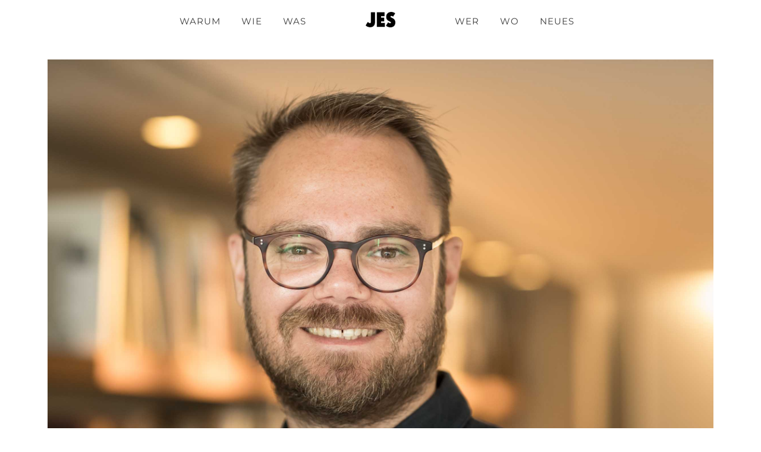

--- FILE ---
content_type: text/html; charset=UTF-8
request_url: https://jes.place/philipp-schuermann
body_size: 19078
content:
<!DOCTYPE html>
<html lang="de" data-semplice="5.3.5">
	<head>
		<meta charset="UTF-8" />
		<meta name="viewport" content="width=device-width, initial-scale=1.0, maximum-scale=1.0" />
		<meta name='robots' content='index, follow, max-image-preview:large, max-snippet:-1, max-video-preview:-1' />
	<style>img:is([sizes="auto" i], [sizes^="auto," i]) { contain-intrinsic-size: 3000px 1500px }</style>
	
	<!-- This site is optimized with the Yoast SEO plugin v24.6 - https://yoast.com/wordpress/plugins/seo/ -->
	<title>Philipp Schuermann - JES Socialtecture</title>
	<link rel="canonical" href="https://jes.place/philipp-schuermann" />
	<meta property="og:locale" content="de_DE" />
	<meta property="og:type" content="article" />
	<meta property="og:title" content="Philipp Schuermann - JES Socialtecture" />
	<meta property="og:url" content="https://jes.place/philipp-schuermann" />
	<meta property="og:site_name" content="JES Socialtecture" />
	<meta property="article:modified_time" content="2020-06-30T15:02:35+00:00" />
	<meta name="twitter:card" content="summary_large_image" />
	<script type="application/ld+json" class="yoast-schema-graph">{"@context":"https://schema.org","@graph":[{"@type":"WebPage","@id":"https://jes.place/philipp-schuermann","url":"https://jes.place/philipp-schuermann","name":"Philipp Schuermann - JES Socialtecture","isPartOf":{"@id":"https://jes.place/#website"},"datePublished":"2020-06-30T15:01:24+00:00","dateModified":"2020-06-30T15:02:35+00:00","breadcrumb":{"@id":"https://jes.place/philipp-schuermann#breadcrumb"},"inLanguage":"de","potentialAction":[{"@type":"ReadAction","target":["https://jes.place/philipp-schuermann"]}]},{"@type":"BreadcrumbList","@id":"https://jes.place/philipp-schuermann#breadcrumb","itemListElement":[{"@type":"ListItem","position":1,"name":"Startseite","item":"https://jes.place/"},{"@type":"ListItem","position":2,"name":"Philipp Schuermann"}]},{"@type":"WebSite","@id":"https://jes.place/#website","url":"https://jes.place/","name":"JES Socialtecture","description":"Socialtecture für gutes Stadtleben ","publisher":{"@id":"https://jes.place/#organization"},"potentialAction":[{"@type":"SearchAction","target":{"@type":"EntryPoint","urlTemplate":"https://jes.place/?s={search_term_string}"},"query-input":{"@type":"PropertyValueSpecification","valueRequired":true,"valueName":"search_term_string"}}],"inLanguage":"de"},{"@type":"Organization","@id":"https://jes.place/#organization","name":"JES Socialtecture","url":"https://jes.place/","logo":{"@type":"ImageObject","inLanguage":"de","@id":"https://jes.place/#/schema/logo/image/","url":"https://jes.place/wp-content/uploads/2021/02/JES_Network_20210131_klein.jpg","contentUrl":"https://jes.place/wp-content/uploads/2021/02/JES_Network_20210131_klein.jpg","width":1500,"height":1194,"caption":"JES Socialtecture"},"image":{"@id":"https://jes.place/#/schema/logo/image/"},"sameAs":["https://www.instagram.com/jes_socialtecture/"]}]}</script>
	<!-- / Yoast SEO plugin. -->


<script type="text/javascript">
/* <![CDATA[ */
window._wpemojiSettings = {"baseUrl":"https:\/\/s.w.org\/images\/core\/emoji\/15.0.3\/72x72\/","ext":".png","svgUrl":"https:\/\/s.w.org\/images\/core\/emoji\/15.0.3\/svg\/","svgExt":".svg","source":{"concatemoji":"https:\/\/jes.place\/wp-includes\/js\/wp-emoji-release.min.js?ver=6.7.4"}};
/*! This file is auto-generated */
!function(i,n){var o,s,e;function c(e){try{var t={supportTests:e,timestamp:(new Date).valueOf()};sessionStorage.setItem(o,JSON.stringify(t))}catch(e){}}function p(e,t,n){e.clearRect(0,0,e.canvas.width,e.canvas.height),e.fillText(t,0,0);var t=new Uint32Array(e.getImageData(0,0,e.canvas.width,e.canvas.height).data),r=(e.clearRect(0,0,e.canvas.width,e.canvas.height),e.fillText(n,0,0),new Uint32Array(e.getImageData(0,0,e.canvas.width,e.canvas.height).data));return t.every(function(e,t){return e===r[t]})}function u(e,t,n){switch(t){case"flag":return n(e,"\ud83c\udff3\ufe0f\u200d\u26a7\ufe0f","\ud83c\udff3\ufe0f\u200b\u26a7\ufe0f")?!1:!n(e,"\ud83c\uddfa\ud83c\uddf3","\ud83c\uddfa\u200b\ud83c\uddf3")&&!n(e,"\ud83c\udff4\udb40\udc67\udb40\udc62\udb40\udc65\udb40\udc6e\udb40\udc67\udb40\udc7f","\ud83c\udff4\u200b\udb40\udc67\u200b\udb40\udc62\u200b\udb40\udc65\u200b\udb40\udc6e\u200b\udb40\udc67\u200b\udb40\udc7f");case"emoji":return!n(e,"\ud83d\udc26\u200d\u2b1b","\ud83d\udc26\u200b\u2b1b")}return!1}function f(e,t,n){var r="undefined"!=typeof WorkerGlobalScope&&self instanceof WorkerGlobalScope?new OffscreenCanvas(300,150):i.createElement("canvas"),a=r.getContext("2d",{willReadFrequently:!0}),o=(a.textBaseline="top",a.font="600 32px Arial",{});return e.forEach(function(e){o[e]=t(a,e,n)}),o}function t(e){var t=i.createElement("script");t.src=e,t.defer=!0,i.head.appendChild(t)}"undefined"!=typeof Promise&&(o="wpEmojiSettingsSupports",s=["flag","emoji"],n.supports={everything:!0,everythingExceptFlag:!0},e=new Promise(function(e){i.addEventListener("DOMContentLoaded",e,{once:!0})}),new Promise(function(t){var n=function(){try{var e=JSON.parse(sessionStorage.getItem(o));if("object"==typeof e&&"number"==typeof e.timestamp&&(new Date).valueOf()<e.timestamp+604800&&"object"==typeof e.supportTests)return e.supportTests}catch(e){}return null}();if(!n){if("undefined"!=typeof Worker&&"undefined"!=typeof OffscreenCanvas&&"undefined"!=typeof URL&&URL.createObjectURL&&"undefined"!=typeof Blob)try{var e="postMessage("+f.toString()+"("+[JSON.stringify(s),u.toString(),p.toString()].join(",")+"));",r=new Blob([e],{type:"text/javascript"}),a=new Worker(URL.createObjectURL(r),{name:"wpTestEmojiSupports"});return void(a.onmessage=function(e){c(n=e.data),a.terminate(),t(n)})}catch(e){}c(n=f(s,u,p))}t(n)}).then(function(e){for(var t in e)n.supports[t]=e[t],n.supports.everything=n.supports.everything&&n.supports[t],"flag"!==t&&(n.supports.everythingExceptFlag=n.supports.everythingExceptFlag&&n.supports[t]);n.supports.everythingExceptFlag=n.supports.everythingExceptFlag&&!n.supports.flag,n.DOMReady=!1,n.readyCallback=function(){n.DOMReady=!0}}).then(function(){return e}).then(function(){var e;n.supports.everything||(n.readyCallback(),(e=n.source||{}).concatemoji?t(e.concatemoji):e.wpemoji&&e.twemoji&&(t(e.twemoji),t(e.wpemoji)))}))}((window,document),window._wpemojiSettings);
/* ]]> */
</script>
<style id='wp-emoji-styles-inline-css' type='text/css'>

	img.wp-smiley, img.emoji {
		display: inline !important;
		border: none !important;
		box-shadow: none !important;
		height: 1em !important;
		width: 1em !important;
		margin: 0 0.07em !important;
		vertical-align: -0.1em !important;
		background: none !important;
		padding: 0 !important;
	}
</style>
<link rel='stylesheet' id='wp-block-library-css' href='https://jes.place/wp-includes/css/dist/block-library/style.min.css?ver=6.7.4' type='text/css' media='all' />
<style id='classic-theme-styles-inline-css' type='text/css'>
/*! This file is auto-generated */
.wp-block-button__link{color:#fff;background-color:#32373c;border-radius:9999px;box-shadow:none;text-decoration:none;padding:calc(.667em + 2px) calc(1.333em + 2px);font-size:1.125em}.wp-block-file__button{background:#32373c;color:#fff;text-decoration:none}
</style>
<style id='global-styles-inline-css' type='text/css'>
:root{--wp--preset--aspect-ratio--square: 1;--wp--preset--aspect-ratio--4-3: 4/3;--wp--preset--aspect-ratio--3-4: 3/4;--wp--preset--aspect-ratio--3-2: 3/2;--wp--preset--aspect-ratio--2-3: 2/3;--wp--preset--aspect-ratio--16-9: 16/9;--wp--preset--aspect-ratio--9-16: 9/16;--wp--preset--color--black: #000000;--wp--preset--color--cyan-bluish-gray: #abb8c3;--wp--preset--color--white: #ffffff;--wp--preset--color--pale-pink: #f78da7;--wp--preset--color--vivid-red: #cf2e2e;--wp--preset--color--luminous-vivid-orange: #ff6900;--wp--preset--color--luminous-vivid-amber: #fcb900;--wp--preset--color--light-green-cyan: #7bdcb5;--wp--preset--color--vivid-green-cyan: #00d084;--wp--preset--color--pale-cyan-blue: #8ed1fc;--wp--preset--color--vivid-cyan-blue: #0693e3;--wp--preset--color--vivid-purple: #9b51e0;--wp--preset--gradient--vivid-cyan-blue-to-vivid-purple: linear-gradient(135deg,rgba(6,147,227,1) 0%,rgb(155,81,224) 100%);--wp--preset--gradient--light-green-cyan-to-vivid-green-cyan: linear-gradient(135deg,rgb(122,220,180) 0%,rgb(0,208,130) 100%);--wp--preset--gradient--luminous-vivid-amber-to-luminous-vivid-orange: linear-gradient(135deg,rgba(252,185,0,1) 0%,rgba(255,105,0,1) 100%);--wp--preset--gradient--luminous-vivid-orange-to-vivid-red: linear-gradient(135deg,rgba(255,105,0,1) 0%,rgb(207,46,46) 100%);--wp--preset--gradient--very-light-gray-to-cyan-bluish-gray: linear-gradient(135deg,rgb(238,238,238) 0%,rgb(169,184,195) 100%);--wp--preset--gradient--cool-to-warm-spectrum: linear-gradient(135deg,rgb(74,234,220) 0%,rgb(151,120,209) 20%,rgb(207,42,186) 40%,rgb(238,44,130) 60%,rgb(251,105,98) 80%,rgb(254,248,76) 100%);--wp--preset--gradient--blush-light-purple: linear-gradient(135deg,rgb(255,206,236) 0%,rgb(152,150,240) 100%);--wp--preset--gradient--blush-bordeaux: linear-gradient(135deg,rgb(254,205,165) 0%,rgb(254,45,45) 50%,rgb(107,0,62) 100%);--wp--preset--gradient--luminous-dusk: linear-gradient(135deg,rgb(255,203,112) 0%,rgb(199,81,192) 50%,rgb(65,88,208) 100%);--wp--preset--gradient--pale-ocean: linear-gradient(135deg,rgb(255,245,203) 0%,rgb(182,227,212) 50%,rgb(51,167,181) 100%);--wp--preset--gradient--electric-grass: linear-gradient(135deg,rgb(202,248,128) 0%,rgb(113,206,126) 100%);--wp--preset--gradient--midnight: linear-gradient(135deg,rgb(2,3,129) 0%,rgb(40,116,252) 100%);--wp--preset--font-size--small: 13px;--wp--preset--font-size--medium: 20px;--wp--preset--font-size--large: 36px;--wp--preset--font-size--x-large: 42px;--wp--preset--spacing--20: 0.44rem;--wp--preset--spacing--30: 0.67rem;--wp--preset--spacing--40: 1rem;--wp--preset--spacing--50: 1.5rem;--wp--preset--spacing--60: 2.25rem;--wp--preset--spacing--70: 3.38rem;--wp--preset--spacing--80: 5.06rem;--wp--preset--shadow--natural: 6px 6px 9px rgba(0, 0, 0, 0.2);--wp--preset--shadow--deep: 12px 12px 50px rgba(0, 0, 0, 0.4);--wp--preset--shadow--sharp: 6px 6px 0px rgba(0, 0, 0, 0.2);--wp--preset--shadow--outlined: 6px 6px 0px -3px rgba(255, 255, 255, 1), 6px 6px rgba(0, 0, 0, 1);--wp--preset--shadow--crisp: 6px 6px 0px rgba(0, 0, 0, 1);}:where(.is-layout-flex){gap: 0.5em;}:where(.is-layout-grid){gap: 0.5em;}body .is-layout-flex{display: flex;}.is-layout-flex{flex-wrap: wrap;align-items: center;}.is-layout-flex > :is(*, div){margin: 0;}body .is-layout-grid{display: grid;}.is-layout-grid > :is(*, div){margin: 0;}:where(.wp-block-columns.is-layout-flex){gap: 2em;}:where(.wp-block-columns.is-layout-grid){gap: 2em;}:where(.wp-block-post-template.is-layout-flex){gap: 1.25em;}:where(.wp-block-post-template.is-layout-grid){gap: 1.25em;}.has-black-color{color: var(--wp--preset--color--black) !important;}.has-cyan-bluish-gray-color{color: var(--wp--preset--color--cyan-bluish-gray) !important;}.has-white-color{color: var(--wp--preset--color--white) !important;}.has-pale-pink-color{color: var(--wp--preset--color--pale-pink) !important;}.has-vivid-red-color{color: var(--wp--preset--color--vivid-red) !important;}.has-luminous-vivid-orange-color{color: var(--wp--preset--color--luminous-vivid-orange) !important;}.has-luminous-vivid-amber-color{color: var(--wp--preset--color--luminous-vivid-amber) !important;}.has-light-green-cyan-color{color: var(--wp--preset--color--light-green-cyan) !important;}.has-vivid-green-cyan-color{color: var(--wp--preset--color--vivid-green-cyan) !important;}.has-pale-cyan-blue-color{color: var(--wp--preset--color--pale-cyan-blue) !important;}.has-vivid-cyan-blue-color{color: var(--wp--preset--color--vivid-cyan-blue) !important;}.has-vivid-purple-color{color: var(--wp--preset--color--vivid-purple) !important;}.has-black-background-color{background-color: var(--wp--preset--color--black) !important;}.has-cyan-bluish-gray-background-color{background-color: var(--wp--preset--color--cyan-bluish-gray) !important;}.has-white-background-color{background-color: var(--wp--preset--color--white) !important;}.has-pale-pink-background-color{background-color: var(--wp--preset--color--pale-pink) !important;}.has-vivid-red-background-color{background-color: var(--wp--preset--color--vivid-red) !important;}.has-luminous-vivid-orange-background-color{background-color: var(--wp--preset--color--luminous-vivid-orange) !important;}.has-luminous-vivid-amber-background-color{background-color: var(--wp--preset--color--luminous-vivid-amber) !important;}.has-light-green-cyan-background-color{background-color: var(--wp--preset--color--light-green-cyan) !important;}.has-vivid-green-cyan-background-color{background-color: var(--wp--preset--color--vivid-green-cyan) !important;}.has-pale-cyan-blue-background-color{background-color: var(--wp--preset--color--pale-cyan-blue) !important;}.has-vivid-cyan-blue-background-color{background-color: var(--wp--preset--color--vivid-cyan-blue) !important;}.has-vivid-purple-background-color{background-color: var(--wp--preset--color--vivid-purple) !important;}.has-black-border-color{border-color: var(--wp--preset--color--black) !important;}.has-cyan-bluish-gray-border-color{border-color: var(--wp--preset--color--cyan-bluish-gray) !important;}.has-white-border-color{border-color: var(--wp--preset--color--white) !important;}.has-pale-pink-border-color{border-color: var(--wp--preset--color--pale-pink) !important;}.has-vivid-red-border-color{border-color: var(--wp--preset--color--vivid-red) !important;}.has-luminous-vivid-orange-border-color{border-color: var(--wp--preset--color--luminous-vivid-orange) !important;}.has-luminous-vivid-amber-border-color{border-color: var(--wp--preset--color--luminous-vivid-amber) !important;}.has-light-green-cyan-border-color{border-color: var(--wp--preset--color--light-green-cyan) !important;}.has-vivid-green-cyan-border-color{border-color: var(--wp--preset--color--vivid-green-cyan) !important;}.has-pale-cyan-blue-border-color{border-color: var(--wp--preset--color--pale-cyan-blue) !important;}.has-vivid-cyan-blue-border-color{border-color: var(--wp--preset--color--vivid-cyan-blue) !important;}.has-vivid-purple-border-color{border-color: var(--wp--preset--color--vivid-purple) !important;}.has-vivid-cyan-blue-to-vivid-purple-gradient-background{background: var(--wp--preset--gradient--vivid-cyan-blue-to-vivid-purple) !important;}.has-light-green-cyan-to-vivid-green-cyan-gradient-background{background: var(--wp--preset--gradient--light-green-cyan-to-vivid-green-cyan) !important;}.has-luminous-vivid-amber-to-luminous-vivid-orange-gradient-background{background: var(--wp--preset--gradient--luminous-vivid-amber-to-luminous-vivid-orange) !important;}.has-luminous-vivid-orange-to-vivid-red-gradient-background{background: var(--wp--preset--gradient--luminous-vivid-orange-to-vivid-red) !important;}.has-very-light-gray-to-cyan-bluish-gray-gradient-background{background: var(--wp--preset--gradient--very-light-gray-to-cyan-bluish-gray) !important;}.has-cool-to-warm-spectrum-gradient-background{background: var(--wp--preset--gradient--cool-to-warm-spectrum) !important;}.has-blush-light-purple-gradient-background{background: var(--wp--preset--gradient--blush-light-purple) !important;}.has-blush-bordeaux-gradient-background{background: var(--wp--preset--gradient--blush-bordeaux) !important;}.has-luminous-dusk-gradient-background{background: var(--wp--preset--gradient--luminous-dusk) !important;}.has-pale-ocean-gradient-background{background: var(--wp--preset--gradient--pale-ocean) !important;}.has-electric-grass-gradient-background{background: var(--wp--preset--gradient--electric-grass) !important;}.has-midnight-gradient-background{background: var(--wp--preset--gradient--midnight) !important;}.has-small-font-size{font-size: var(--wp--preset--font-size--small) !important;}.has-medium-font-size{font-size: var(--wp--preset--font-size--medium) !important;}.has-large-font-size{font-size: var(--wp--preset--font-size--large) !important;}.has-x-large-font-size{font-size: var(--wp--preset--font-size--x-large) !important;}
:where(.wp-block-post-template.is-layout-flex){gap: 1.25em;}:where(.wp-block-post-template.is-layout-grid){gap: 1.25em;}
:where(.wp-block-columns.is-layout-flex){gap: 2em;}:where(.wp-block-columns.is-layout-grid){gap: 2em;}
:root :where(.wp-block-pullquote){font-size: 1.5em;line-height: 1.6;}
</style>
<link rel='stylesheet' id='wp-show-posts-css' href='https://jes.place/wp-content/plugins/wp-show-posts/css/wp-show-posts-min.css?ver=1.1.6' type='text/css' media='all' />
<link rel='stylesheet' id='semplice-stylesheet-css' href='https://jes.place/wp-content/themes/semplice5/style.css?ver=5.3.5' type='text/css' media='all' />
<link rel='stylesheet' id='semplice-frontend-stylesheet-css' href='https://jes.place/wp-content/themes/semplice5/assets/css/frontend.min.css?ver=5.3.5' type='text/css' media='all' />
<link rel='stylesheet' id='mediaelement-css' href='https://jes.place/wp-includes/js/mediaelement/mediaelementplayer-legacy.min.css?ver=4.2.17' type='text/css' media='all' />
<script type="text/javascript" src="https://jes.place/wp-includes/js/jquery/jquery.min.js?ver=3.7.1" id="jquery-core-js"></script>
<script type="text/javascript" src="https://jes.place/wp-includes/js/jquery/jquery-migrate.min.js?ver=3.4.1" id="jquery-migrate-js"></script>
<link rel="https://api.w.org/" href="https://jes.place/wp-json/" /><link rel="alternate" title="JSON" type="application/json" href="https://jes.place/wp-json/wp/v2/pages/14777" /><link rel="EditURI" type="application/rsd+xml" title="RSD" href="https://jes.place/xmlrpc.php?rsd" />
<meta name="generator" content="WordPress 6.7.4" />
<link rel='shortlink' href='https://jes.place/?p=14777' />
<link rel="alternate" title="oEmbed (JSON)" type="application/json+oembed" href="https://jes.place/wp-json/oembed/1.0/embed?url=https%3A%2F%2Fjes.place%2Fphilipp-schuermann" />
<link rel="alternate" title="oEmbed (XML)" type="text/xml+oembed" href="https://jes.place/wp-json/oembed/1.0/embed?url=https%3A%2F%2Fjes.place%2Fphilipp-schuermann&#038;format=xml" />
<style type="text/css" id="semplice-webfonts-selfhosted">@font-face {font-family: 'poppins-v20-latin-regular';src: url('https://jes.place/wp-content/uploads/2022/11/poppins-v20-latin-regular.woff') format('woff');src: url('https://jes.place/wp-content/uploads/2022/11/poppins-v20-latin-regular.ttf') format('truetype');src: url('https://jes.place/wp-content/uploads/2022/11/poppins-v20-latin-regular.woff2') format('woff2');}@font-face {font-family: 'poppins-v20-latin-regular-1';src: url('https://jes.place/wp-content/uploads/2022/11/poppins-v20-latin-regular-1.woff') format('woff');}@font-face {font-family: 'montserrat-v25-latin-regular';src: url('https://jes.place/wp-content/uploads/2022/11/montserrat-v25-latin-regular.woff') format('woff');}</style><style type="text/css" id="semplice-webfonts-css">.font_7ldv0dq94, [data-font="font_7ldv0dq94"], [data-font="font_7ldv0dq94"] li a, #content-holder h1, #content-holder h2, #content-holder h3, #content-holder h4, #content-holder h5, #content-holder h6 {font-family: "poppins-v20-latin-regular", sans-serif;font-weight: 400;font-variation-settings: normal;font-style: normal;}.font_bxeorozhf, [data-font="font_bxeorozhf"], [data-font="font_bxeorozhf"] li a, #content-holder p, #content-holder li {font-family: "montserrat-v25-latin-regular", sans-serif;font-weight: 400;font-variation-settings: normal;font-style: normal;}</style>
		<style type="text/css" id="semplice-custom-css">
			
				@media screen and (min-width: 1170px) {
					.container-fluid, .container, .admin-container {
						padding: 0 4.44444rem 0 4.44444rem;
					}
				}
			.container {
			max-width: 1330px;
		}@media screen and (max-width: 1169px) { .row {
			margin-left: -15.5px;
			margin-right: -15.5px;
		}.column, .grid-column {
			padding-left: 15.5px;
			padding-right: 15.5px;
		}}@media screen and (min-width: 1170px) { .row {
			margin-left: -15px;
			margin-right: -15px;
		}.column, .grid-column {
			padding-left: 15px;
			padding-right: 15px;
		}}
			#content-holder h1 { font-size: 2.3333333333333335rem;letter-spacing: 0.027777777777777776rem;}#content-holder h2 { letter-spacing: 0.027777777777777776rem;}#content-holder h3 { letter-spacing: 0.07222222222222223rem;}#content-holder h4 { letter-spacing: 0.027777777777777776rem;}#content-holder h5 { font-size: 1.2222222222222223rem;letter-spacing: 0.027777777777777776rem;}#content-holder h6 { letter-spacing: 0.027777777777777776rem;}#content-holder p, #content-holder li { font-size: 0.8888888888888888rem;line-height: 1.8888888888889;letter-spacing: 0.027777777777777776rem;}#content-holder .is-content p { margin-bottom: 1.8888888888889em; }#customize #custom_nsqboahfh p, #content-holder .custom_nsqboahfh { background-color:transparent;color:#000000;text-transform:none;font-family: "Open Sans", Arial, sans-serif;font-weight: 400;font-variation-settings: normal;font-style: normal;font-size:1.1666666666666667rem;line-height:2.0555555555555554rem;letter-spacing:0.027777777777777776rem;padding:0.2777777777777778rem;text-decoration:none;text-decoration-color:#000000;-webkit-text-stroke: 0rem #000000;border-color:#000000;border-width:0rem;border-style:solid; }#customize #custom_bc8czva0d p, #content-holder .custom_bc8czva0d { background-color:transparent;color:#141414;text-transform:none;font-family: "Open Sans", Arial, sans-serif;font-weight: 400;font-variation-settings: normal;font-style: normal;font-size:0.8333333333333334rem;line-height:1.7222222222222223rem;letter-spacing:0rem;padding:0rem;text-decoration:none;text-decoration-color:#000000;-webkit-text-stroke: 0rem #000000;border-color:#000000;border-width:0rem;border-style:solid; }#customize #custom_wka0k851q p, #content-holder .custom_wka0k851q { background-color:transparent;color:#000000;text-transform:none;font-family: "Open Sans", Arial, sans-serif;font-weight: 400;font-variation-settings: normal;font-style: normal;font-size:0.7777777777777778rem;line-height:1.6667rem;letter-spacing:0.03333333333333333rem;padding:0rem;text-decoration:none;text-decoration-color:#000000;-webkit-text-stroke: 0rem #000000;border-color:#000000;border-width:0rem;border-style:solid; }#customize #custom_mm2ts36hr p, #content-holder .custom_mm2ts36hr { background-color:transparent;color:#000000;text-transform:none;font-family: "Open Sans", Arial, sans-serif;font-weight: 400;font-variation-settings: normal;font-style: normal;font-size:1rem;line-height:1.6667rem;letter-spacing:0rem;padding:0rem;text-decoration:none;text-decoration-color:#000000;-webkit-text-stroke: 0rem #000000;border-color:#000000;border-width:0rem;border-style:solid; }@media screen and (min-width: 992px) and (max-width: 1169.98px) { }@media screen and (min-width: 768px) and (max-width: 991.98px) { }@media screen and (min-width: 544px) and (max-width: 767.98px) { }@media screen and (max-width: 543.98px) { }
			
			
		.project-panel {
			background: #f5f5f5;
			padding: 2.5rem 0rem;
		}
		[data-pp-gutter="no"] .project-panel .pp-thumbs,
		.project-panel .pp-thumbs {
			margin-bottom: -1.666666666666667rem;
		}
		#content-holder .panel-label, .projectnav-preview .panel-label {
			color: #000000;
			font-size: 1rem;
			text-transform: none;
			padding-left: 0rem;
			padding-bottom: 1.666666666666667rem;
			text-align: center;
			line-height: 1;
		}
		.project-panel .pp-title {
			padding: 0.5555555555555556rem 0rem 1.666666666666667rem 0rem;
		}
		.project-panel .pp-title a {
			color: #000000; 
			font-size: 0.7222222222222222rem; 
			text-transform: none;
		} 
		.project-panel .pp-title span {
			color: #999999;
			font-size: 0.7222222222222222rem;
			text-transform: none;
		}
		.semplice-next-prev {
			background: #ffffff;
			padding: 0rem 0rem 4.444444444444445rem 0rem;
		}
		.semplice-next-prev .np-inner {
			height: 8.88888888888889rem;
		}
		.semplice-next-prev .np-inner .np-link .np-prefix,
		.semplice-next-prev .np-inner .np-link .np-label {
			color: #000000;
			font-size: 0.8888888888888888rem;
			text-transform: none;
			letter-spacing: 0.06666666666666667rem;
		}
		.semplice-next-prev .np-inner .np-link .np-text-above {
			padding-bottom: 2px;
		}
		.semplice-next-prev .np-inner .np-link .np-label-above {
			color: #000000;
			font-size: 0.7222222222222222rem;
			text-transform: none;
			letter-spacing: 0.027777777777777776rem;
		}
		.semplice-next-prev .np-inner .np-link .np-text {
			padding: 1.3888888888888888rem 1.3888888888888888rem;
		}
		.semplice-next .np-text {
			margin-right: -0.06666666666666667rem;
		}
		.semplice-next-prev .nextprev-seperator {
			width: 1px;
			margin: 1.666666666666667rem -0px;
			background: #000000;
		}
	
			.np-link:hover {
				background: #ffffff;
			}
			.np-link:hover .np-text .np-label,
			.np-link:hover .np-text .np-prefix {
				color: #0000ff !important;
			}
			.np-link:hover .np-label-above {
				color: #0000ff !important;
			}
		
						.np-link:hover .np-bg { opacity: 0.4; }
					
			.is-content { color: #333333; }a { color: #0000ff; }.wp-show-posts-entry-title a {
font-style: normal;
font-weight: 400;
font-size: 17px;
line-height: normal  
}

a.wp-show-posts-read-more, a.wp-show-posts-read-more:visited {
    border: 1px solid #222;
    color: #222;
}

a.wp-show-posts-read-more:focus, a.wp-show-posts-read-more:hover {
    border: 1px solid transparent;
    color: #fff;
    background: #222;
}

.post-heading h2 a {
font-style: normal;
font-weight: 600;
font-size: 24px;
line-height: normal  
}
			#content-holder .thumb .thumb-inner .thumb-hover {background-color: rgba(0, 0, 255, 0.5);background-size: auto;background-position: 0% 0%;background-repeat: no-repeat;}#content-holder .thumb .thumb-inner img { transition: all 0.3s ease; }#content-holder .thumb .thumb-inner:hover img, .is-frontend #content-holder .thumb .wrap-focus img { transform: scale(1.15); }#content-holder .thumb .thumb-hover-meta { padding: 2.22rem; }#content-holder .thumb .thumb-hover-meta .title { color: #ffffff; font-size: 1.1111111111111112rem; text-transform: none; }#content-holder .thumb .thumb-hover-meta .category { color: #fff8f5; font-size: 0.9444444444444444rem; text-transform: none; }#content-holder .thumb video { opacity: 1; }
		</style>
	
		<style type="text/css" id="14777-post-css">
			#content-14777 #content_d815943d2 {padding-top: 1.6666666666666667rem;}#content-14777 #content_d815943d2 .is-content {}#content-14777 #section_61a0761ea {padding-top: 4.444444444444445rem;padding-bottom: 2.7777777777777777rem;background-color: #ffffff;}#content-14777 #content_41a5eb524 {padding-top: 1.1111111111111112rem;padding-bottom: 2.7777777777777777rem;}#content-14777 #content_41a5eb524 .is-content {}
				#content-14777 #content_c205d6350 .is-content {background-color: transparent;}
				#content-14777 #content_c205d6350 .is-content:hover {color: #0000ff !important;background-color: transparent !important;}
				#content-14777 #content_c205d6350 .is-content a{padding-right: 0.8888888888888888rem;padding-left: 0rem;letter-spacing: 0rem;margin-right: -0rem;color: #0000ff;}
				#content-14777 #content_c205d6350 .is-content:hover a {}
			#content-14777 #content_5421ad380 .spacer { height: 0.05555555555555555rem; }#content-14777 #content_5421ad380 {padding-top: 0rem;padding-right: 0rem;padding-bottom: 0.2777777777777778rem;padding-left: 0rem;}#content-14777 #content_5421ad380 .is-content {}#content-14777 #content_5e6d75db8 {padding-right: 0rem;padding-bottom: 1.6666666666666667rem;padding-left: 0rem;}#content-14777 #content_5e6d75db8 .is-content {}#content-14777 #section_acc29fe29 {padding-top: 0rem;padding-bottom: 4.444444444444445rem;background-color: #ffffff;}@media screen and (max-width: 543.98px) { #content-14777 #section_acc29fe29 {padding-top: 4.444444444444445rem;padding-bottom: 4.444444444444445rem;}}#content-14777 #content_4eb8868f6 {padding-top: 1.6666666666666667rem;}#content-14777 #content_4eb8868f6 .is-content {}
				#content-14777 #content_efbf09b4c .is-content {background-color: transparent;}
				#content-14777 #content_efbf09b4c .is-content:hover {color: #0000ff !important;background-color: transparent !important;}
				#content-14777 #content_efbf09b4c .is-content a{padding-right: 0.8888888888888888rem;padding-left: 0rem;letter-spacing: 0rem;margin-right: -0rem;color: #0000ff;}
				#content-14777 #content_efbf09b4c .is-content:hover a {}
			#content-14777 #section_86f87cab0 {padding-top: 3.3333333333333335rem;padding-bottom: 3.3333333333333335rem;background-color: #020202;}#content-14777 #content_13c697bd0 {padding-top: 1.1111111111111112rem;}#content-14777 #content_13c697bd0 .is-content {}#content-14777 #content_30ec3b9fa {padding-top: 1.1111111111111112rem;padding-bottom: 1.6666666666666667rem;}#content-14777 #content_30ec3b9fa .is-content {}#content-14777 #content_abf9fa087 {padding-top: 1.1111111111111112rem;}#content-14777 #content_abf9fa087 .is-content {}#content-14777 #content_1f9bcd249 {padding-top: 1.1111111111111112rem;padding-bottom: 1.6666666666666667rem;}#content-14777 #content_1f9bcd249 .is-content {}#content-14777 #content_f2cb3b0c8 {padding-top: 1.1111111111111112rem;}#content-14777 #content_f2cb3b0c8 .is-content {}
				#content-14777 #content_5fa3159b0 .is-content {background-color: transparent;}
				#content-14777 #content_5fa3159b0 .is-content:hover {color: #f6f6f6 !important;background-color: transparent !important;}
				#content-14777 #content_5fa3159b0 .is-content a{color: #f6f6f6;font-size: 0.6666666666666666rem;padding-top: 0rem;padding-right: 0rem;padding-bottom: 0rem;padding-left: 0rem;}
				#content-14777 #content_5fa3159b0 .is-content:hover a {color: #0000ff !important;}
			#content-14777 #content_5fa3159b0 {padding-top: 1.1111111111111112rem;}#content-14777 #content_5fa3159b0 .is-content {}
				#content-14777 #content_5ae2711ed .is-content {background-color: transparent;}
				#content-14777 #content_5ae2711ed .is-content:hover {color: #f6f6f6 !important;background-color: transparent !important;}
				#content-14777 #content_5ae2711ed .is-content a{color: #f6f6f6;font-size: 0.6666666666666666rem;padding-top: 0rem;padding-right: 0rem;padding-bottom: 0rem;padding-left: 0rem;}
				#content-14777 #content_5ae2711ed .is-content:hover a {color: #0000ff !important;}
			#content-14777 #content_5ae2711ed {padding-top: 0rem;}#content-14777 #content_5ae2711ed .is-content {}#content-14777 #section_120155758 {padding-bottom: 1.1111111111111112rem;background-color: #000000;}
			.nav_r6n02b6ka { background-color: rgba(255, 255, 255, 1);; }.nav_r6n02b6ka .navbar-inner .navbar-left, .nav_r6n02b6ka .navbar-inner .navbar-center, .nav_r6n02b6ka .navbar-inner .navbar-distributed { left: 1.1111111111111112rem; }.nav_r6n02b6ka .container-fluid .navbar-inner .navbar-right, .nav_r6n02b6ka .container-fluid .navbar-inner .navbar-distributed { right: 1.1111111111111112rem; }.nav_r6n02b6ka .container-fluid .hamburger a:after { padding-right: 1.1111111111111rem; }.nav_r6n02b6ka .navbar-inner .logo { padding-left: 5.555555555555555rem; }.nav_r6n02b6ka .navbar-inner .logo { padding-right: 5.555555555555555rem; }.nav_r6n02b6ka .logo img, .nav_r6n02b6ka .logo svg { width: 2.7777777777777777rem; }.nav_r6n02b6ka .navbar-inner .hamburger { align-items: center; }.nav_r6n02b6ka .navbar-inner .hamburger a.menu-icon span { background-color: #000000; }.nav_r6n02b6ka .navbar-inner .hamburger a.menu-icon { width: 24; }.nav_r6n02b6ka .navbar-inner .hamburger a.menu-icon span { height: 2px; }.nav_r6n02b6ka .navbar-inner .hamburger a.open-menu span::before { transform: translateY(-05px); }.nav_r6n02b6ka .navbar-inner .hamburger a.open-menu span::after { transform: translateY(05px); }.nav_r6n02b6ka .navbar-inner .hamburger a.open-menu:hover span::before { transform: translateY(-7px); }.nav_r6n02b6ka .navbar-inner .hamburger a.open-menu:hover span::after { transform: translateY(7px); }.nav_r6n02b6ka .navbar-inner .hamburger a.menu-icon { height: 12px; }.nav_r6n02b6ka .navbar-inner .hamburger a.menu-icon span { margin-top: 6px; }.nav_r6n02b6ka .navbar-inner nav ul li a span { font-size: 0.8333333333333334rem; }.nav_r6n02b6ka .navbar-inner nav ul li a span { color: #3d3d3d; }.nav_r6n02b6ka .navbar-inner nav ul li a { padding-left: 0.97222222222222rem; }.nav_r6n02b6ka .navbar-inner nav ul li a { padding-right: 0.97222222222222rem; }.nav_r6n02b6ka .navbar-inner nav ul li a span { text-transform: uppercase; }.nav_r6n02b6ka .navbar-inner nav ul li a span { letter-spacing: 0.05555555555555555rem; }.nav_r6n02b6ka .navbar-inner nav ul li a span { border-bottom-width: 0rem; }.nav_r6n02b6ka .navbar-inner nav ul li a span { border-bottom-color: #0000ff; }.nav_r6n02b6ka .navbar-inner nav ul li a span { padding-bottom: 0.05555555555555555rem; }.nav_r6n02b6ka .navbar-inner nav.standard ul { align-items: center; }.nav_r6n02b6ka .navbar-inner nav ul li a:hover span, .navbar-inner nav ul li.current-menu-item a span, .navbar-inner nav ul li.current_page_item a span, .nav_r6n02b6ka .navbar-inner nav ul li.wrap-focus a span { color: #0000ff; }.nav_r6n02b6ka .navbar-inner nav ul li.current-menu-item a span { color: #0000ff; }.nav_r6n02b6ka .navbar-inner nav ul li.current_page_item a span { color: #0000ff; }[data-post-type="project"] .navbar-inner nav ul li.portfolio-grid a span, [data-post-type="post"] .navbar-inner nav ul li.blog-overview a span { color: #0000ff; }.nav_r6n02b6ka .navbar-inner nav ul li a:hover span { border-bottom-color: #0000ff; }.nav_r6n02b6ka .navbar-inner nav ul li.current-menu-item a span { border-bottom-color: #0000ff; }.nav_r6n02b6ka .navbar-inner nav ul li.current_page_item a span { border-bottom-color: #0000ff; }[data-post-type="project"] .navbar-inner nav ul li.portfolio-grid a span, [data-post-type="post"] .navbar-inner nav ul li.blog-overview a span { border-bottom-color: #0000ff; }#overlay-menu { background-color: rgba(245, 245, 245, 1); }@media screen and (min-width: 992px) and (max-width: 1169.98px) { .nav_r6n02b6ka .navbar-inner .hamburger a.menu-icon { height: 12px; }.nav_r6n02b6ka .navbar-inner .hamburger a.menu-icon span { margin-top: 6px; }}@media screen and (min-width: 768px) and (max-width: 991.98px) { .nav_r6n02b6ka .navbar-inner .hamburger a.menu-icon { height: 12px; }.nav_r6n02b6ka .navbar-inner .hamburger a.menu-icon span { margin-top: 6px; }}@media screen and (min-width: 544px) and (max-width: 767.98px) { .nav_r6n02b6ka .navbar-inner .hamburger a.menu-icon { height: 12px; }.nav_r6n02b6ka .navbar-inner .hamburger a.menu-icon span { margin-top: 6px; }}@media screen and (max-width: 543.98px) { .nav_r6n02b6ka .navbar-inner .hamburger a.menu-icon { height: 12px; }.nav_r6n02b6ka .navbar-inner .hamburger a.menu-icon span { margin-top: 6px; }}
		</style>
			<style>html{margin-top:0px!important;}#wpadminbar{top:auto!important;bottom:0;}</style>
		<script async src="https://www.googletagmanager.com/gtag/js?id=G-J6CNTJB741"></script>
<script>
  window.dataLayer = window.dataLayer || [];
  function gtag(){dataLayer.push(arguments);}
  gtag('js', new Date());
 
  gtag('config', 'G-J6CNTJB741');
</script><link rel="shortcut icon" type="image/png" href="https://jes.place/wp-content/uploads/2020/05/image001-1.png" sizes="32x32">	</head>
	<body class="page-template-default page page-id-14777 is-frontend dynamic-mode mejs-semplice-ui"bgcolor="transparent" data-post-type="page" data-post-id="14777">
		<div id="content-holder" data-active-post="14777">
			
						<header class="nav_r6n02b6ka semplice-navbar active-navbar sticky-nav " data-cover-transparent="disabled" data-bg-overlay-visibility="visible" data-mobile-fallback="enabled">
							<div class="container-fluid" data-nav="logo-middle-menu-sides">
								<div class="navbar-inner menu-type-text" data-xl-width="12" data-navbar-type="container-fluid">
									<div class="hamburger navbar-right semplice-menu"><a class="open-menu menu-icon"><span></span></a></div>
									<div class="navbar-center">
										<nav class="standard menu-left" data-font="default-font"><ul class="menu"><li class="menu-item menu-item-type-post_type menu-item-object-page menu-item-14303"><a href="https://jes.place/warum"><span>WARUM</span></a></li>
<li class="menu-item menu-item-type-post_type menu-item-object-page menu-item-14289"><a href="https://jes.place/wie"><span>WIE</span></a></li>
<li class="menu-item menu-item-type-post_type menu-item-object-page menu-item-14300"><a href="https://jes.place/was"><span>WAS</span></a></ul></nav>
										<div class="logo"><a href="https://jes.place" title="JES Socialtecture"><img src="https://jes.place/wp-content/uploads/2020/02/JES_Logo.png" alt="logo"></a></div>
										<nav class="standard menu-right" data-font="default-font"><ul class="menu">
<li class="menu-item menu-item-type-post_type menu-item-object-page menu-item-14255"><a href="https://jes.place/wer"><span>WER</span></a></li>
<li class="menu-item menu-item-type-post_type menu-item-object-page menu-item-14343"><a href="https://jes.place/wo"><span>WO</span></a></li>
<li class="menu-item menu-item-type-post_type menu-item-object-page menu-item-16724"><a href="https://jes.place/2025-2"><span>NEUES</span></a></li>
</ul></nav>
									</div>
								</div>
							</div>
						</header>
						
				<div id="overlay-menu">
					<div class="overlay-menu-inner" data-xl-width="12">
						<nav class="overlay-nav" data-justify="center" data-align="align-middle">
							<ul class="container"><li class="menu-item menu-item-type-post_type menu-item-object-page menu-item-14303"><a href="https://jes.place/warum"><span>WARUM</span></a></li>
<li class="menu-item menu-item-type-post_type menu-item-object-page menu-item-14289"><a href="https://jes.place/wie"><span>WIE</span></a></li>
<li class="menu-item menu-item-type-post_type menu-item-object-page menu-item-14300"><a href="https://jes.place/was"><span>WAS</span></a></li>
<li class="menu-item menu-item-type-post_type menu-item-object-page menu-item-14255"><a href="https://jes.place/wer"><span>WER</span></a></li>
<li class="menu-item menu-item-type-post_type menu-item-object-page menu-item-14343"><a href="https://jes.place/wo"><span>WO</span></a></li>
<li class="menu-item menu-item-type-post_type menu-item-object-page menu-item-16724"><a href="https://jes.place/2025-2"><span>NEUES</span></a></li>
</ul>
						</nav>
					</div>
				</div>
			
					
			<div id="content-14777" class="content-container active-content  hide-on-init">
				<div class="transition-wrap">
					<div class="sections">
						
					<section id="section_81eee5ea9" class="content-block" data-column-mode-sm="single" data-column-mode-xs="single" >
						<div class="container"><div id="row_5427d59fc" class="row"><div id="column_6c900809a" class="column" data-xl-width="12" >
					<div class="content-wrapper">
						
				<div id="content_d815943d2" class="column-content" data-module="image" >
					<div class="ce-image" data-align="left"><img class="is-content"  src="https://jes.place/wp-content/uploads/2020/06/ps.jpg" width="2340" height="1606" alt="ps" caption="" data-width="original" data-scaling="no"></div>
				</div>
			
					</div>
				</div></div></div>
					</section>				
				
					<section id="section_61a0761ea" class="content-block" data-column-mode-sm="single" data-column-mode-xs="single" data-justify="space-around" >
						<div class="container"><div id="row_4894ac8ab" class="row"><div id="column_8445f9a28" class="column" data-xl-width="7" >
					<div class="content-wrapper">
						
				<div id="content_ceebc827d" class="column-content" data-module="text" >
					<div class="is-content"><h1>Philipp Schürmann<br></h1></div>
				</div>
			
				<div id="content_41a5eb524" class="column-content" data-module="text" >
					<div class="is-content"><p style="font-size: 1.222rem; line-height: 2.167rem;" data-mce-style="font-size: 1.222rem; line-height: 2.167rem;" data-font-size-xl="1.222rem" data-line-height-xl="2.167rem">Text noch liefern.<br></p></div>
				</div>
			
				<div id="content_c205d6350" class="column-content" data-module="button" >
					
				<div class="ce-button" data-align="left">
					<div class="is-content" data-width="auto">
						<a  data-font="font_4vt18khqf" href="https://jes.place/wer" target="_self">« zurück zum Netzwerk</a>
					</div>
				</div>
			
				</div>
			
				<div id="content_5421ad380" class="column-content" data-module="spacer" >
					
				<div class="spacer-container">
					<div class="is-content">
						<div class="spacer"><!-- horizontal spacer --></div>
					</div>
				</div>
			
				</div>
			
				<div id="content_5e6d75db8" class="column-content" data-module="text" >
					<div class="is-content"><p style="font-size: 0.722rem;" data-mce-style="font-size: 0.722rem;" data-font-size-xl="0.722rem"><a data-mce-href="https://de.linkedin.com/in/philipp-sch%C3%BCrmann-856314b2" href="https://de.linkedin.com/in/philipp-sch%C3%BCrmann-856314b2" target="_blank" rel="noopener" title="Linkedin" data-mce-selected="1"><span style="color: rgb(224, 224, 224);" data-mce-style="color: rgb(224, 224, 224);"><span class="font_4vt18khqf"><span style="color: rgb(142, 142, 142);" data-mce-style="color: rgb(142, 142, 142);">﻿Linkedin</span></span></span></a><br data-mce-bogus="1"></p></div>
				</div>
			
					</div>
				</div></div></div>
					</section>				
				
					<section id="section_acc29fe29" class="content-block" data-column-mode-sm="single" data-column-mode-xs="single" data-justify="space-around" >
						<div class="container"><div id="row_6e42e653d" class="row"><div id="column_92a343628" class="column" data-xl-width="6" >
					<div class="content-wrapper">
						
				<div id="content_4eb8868f6" class="column-content" data-module="text" >
					<div class="is-content"><p>Text noch liefern.<br></p><p>&nbsp;</p></div>
				</div>
			
				<div id="content_efbf09b4c" class="column-content" data-module="button" >
					
				<div class="ce-button" data-align="left">
					<div class="is-content" data-width="auto">
						<a  data-font="font_4vt18khqf" href="https://jes.place/wer" target="_self">« zurück zum Netzwerk</a>
					</div>
				</div>
			
				</div>
			
					</div>
				</div></div></div>
					</section>				
				
					<section id="section_86f87cab0" class="content-block" data-column-mode-sm="single" data-column-mode-xs="single" >
						<div class="container"><div id="row_443fdaf8e" class="row"><div id="column_d0b4f8c07" class="column" data-xl-width="4" data-md-width="3" >
					<div class="content-wrapper">
						
				<div id="content_13c697bd0" class="column-content" data-module="text" >
					<div class="is-content"><p class="custom_wka0k851q font_l2zwwm2hj" style="line-height: 1.056rem;" data-mce-style="line-height: 1.056rem;" data-line-height-xl="1.056rem"><span style="color: rgb(255, 255, 255);" data-mce-style="color: rgb(255, 255, 255);"><span class="font_y04btat0v">JES Socialtecture </span></span><span style="color: rgb(255, 255, 255);" data-mce-style="color: rgb(255, 255, 255);"><br></span></p></div>
				</div>
			
				<div id="content_30ec3b9fa" class="column-content" data-module="text" >
					<div class="is-content"><p style="font-size: 0.667rem;" data-mce-style="font-size: 0.667rem;" data-font-size-xl="0.667rem"><span style="color: rgb(255, 255, 255);" data-mce-style="color: rgb(255, 255, 255);" class="font_gkanxvv82">Hammer Deich 26-34<br>20537 Hamburg<br>Fon: +49 40 46 00 60 66<br>Mail: moin@jes.place</span></p><p style="font-size: 0.667rem;" data-mce-style="font-size: 0.667rem;" data-font-size-xl="0.667rem">&nbsp;<br></p></div>
				</div>
			
					</div>
				</div><div id="column_67e6c3bb7" class="column" data-xl-width="4" data-md-width="3" >
					<div class="content-wrapper">
						
				<div id="content_abf9fa087" class="column-content" data-module="text" >
					<div class="is-content"><p class="custom_wka0k851q font_l2zwwm2hj"><span style="color: rgb(255, 255, 255);" data-mce-style="color: rgb(255, 255, 255);"><span class="font_y04btat0v">Quick Links</span><br></span></p></div>
				</div>
			
				<div id="content_1f9bcd249" class="column-content" data-module="text" >
					<div class="is-content"><p style="font-size: 0.667rem;" data-mce-style="font-size: 0.667rem;" data-font-size-xl="0.667rem"><span style="color: rgb(246, 246, 246);" data-mce-style="color: #f6f6f6;"><a data-mce-href="https://www.instagram.com/jes_socialtecture/" href="https://www.instagram.com/jes_socialtecture/" target="_blank" rel="noopener" title="Instagram" data-mce-selected="1" style="color: rgb(246, 246, 246);" data-mce-style="color: #f6f6f6;">Instagram</a>﻿<br></span><a data-mce-href="https://www.linkedin.com/company/jessocialtecture" href="https://www.linkedin.com/company/jessocialtecture" target="_blank" rel="noopener"><span style="color: rgb(246, 246, 246);" data-mce-style="color: #f6f6f6;">Linkedin</span>﻿</a><br><br></p></div>
				</div>
			
					</div>
				</div><div id="column_b6294cb54" class="column" data-xl-width="4" data-md-width="3" >
					<div class="content-wrapper">
						
				<div id="content_f2cb3b0c8" class="column-content" data-module="text" >
					<div class="is-content"><p class="custom_wka0k851q font_l2zwwm2hj"><span style="color: rgb(255, 255, 255);" data-mce-style="color: rgb(255, 255, 255);" class="font_y04btat0v">Rechtliches</span></p></div>
				</div>
			
				<div id="content_5fa3159b0" class="column-content" data-module="button" >
					
				<div class="ce-button" data-align="left">
					<div class="is-content" data-width="auto">
						<a  data-font="font-family" href="https://jes.place/impressum-und-datenschutz" target="_self">Impressum</a>
					</div>
				</div>
			
				</div>
			
				<div id="content_5ae2711ed" class="column-content" data-module="button" >
					
				<div class="ce-button" data-align="left">
					<div class="is-content" data-width="auto">
						<a  data-font="font-family" href="https://jes.place/impressum-und-datenschutz" target="_self">Datenschutz</a>
					</div>
				</div>
			
				</div>
			
					</div>
				</div></div></div>
					</section>				
				
					<section id="section_120155758" class="content-block" data-column-mode-sm="single" data-column-mode-xs="single" >
						<div class="container"><div id="row_c7cc8bb04" class="row"><div id="column_1092113f0" class="column" data-xl-width="7" >
					<div class="content-wrapper">
						
				<div id="content_010f8e735" class="column-content" data-module="code" >
					
				<div class="is-content ce-code">
					
				</div>
			
				</div>
			
					</div>
				</div></div></div>
					</section>				
				
					</div>
				</div>
			</div>
		</div>
		<div class="pswp" tabindex="-1" role="dialog" aria-hidden="true">
	<div class="pswp__bg"></div>
	<div class="pswp__scroll-wrap">
		<div class="pswp__container">
			<div class="pswp__item"></div>
			<div class="pswp__item"></div>
			<div class="pswp__item"></div>
		</div>
		<div class="pswp__ui pswp__ui--hidden">
			<div class="pswp__top-bar">
				<div class="pswp__counter"></div>
				<button class="pswp__button pswp__button--close" title="Close (Esc)"></button>
				<button class="pswp__button pswp__button--share" title="Share"></button>
				<button class="pswp__button pswp__button--fs" title="Toggle fullscreen"></button>
				<button class="pswp__button pswp__button--zoom" title="Zoom in/out"></button>
				<div class="pswp__preloader">
					<div class="pswp__preloader__icn">
					  <div class="pswp__preloader__cut">
						<div class="pswp__preloader__donut"></div>
					  </div>
					</div>
				</div>
			</div>
			<div class="pswp__share-modal pswp__share-modal--hidden pswp__single-tap">
				<div class="pswp__share-tooltip"></div> 
			</div>
			<button class="pswp__button pswp__button--arrow--left" title="Previous (arrow left)">
			</button>
			<button class="pswp__button pswp__button--arrow--right" title="Next (arrow right)">
			</button>
			<div class="pswp__caption">
				<div class="pswp__caption__center"></div>
			</div>
		</div>
	</div>
</div>	<div class="back-to-top">
		<a class="semplice-event" data-event-type="helper" data-event="scrollToTop"><svg version="1.1" id="Ebene_1" xmlns="http://www.w3.org/2000/svg" xmlns:xlink="http://www.w3.org/1999/xlink" x="0px" y="0px"
	 width="53px" height="20px" viewBox="0 0 53 20" enable-background="new 0 0 53 20" xml:space="preserve">
<g id="Ebene_3">
</g>
<g>
	<polygon points="43.886,16.221 42.697,17.687 26.5,4.731 10.303,17.688 9.114,16.221 26.5,2.312 	"/>
</g>
</svg>
</a>
	</div>
	<script type="text/javascript" src="https://jes.place/wp-content/themes/semplice5/assets/js/shared.scripts.min.js?ver=5.3.5" id="semplice-shared-scripts-js"></script>
<script type="text/javascript" src="https://jes.place/wp-content/themes/semplice5/assets/js/frontend.scripts.min.js?ver=5.3.5" id="semplice-frontend-scripts-js"></script>
<script type="text/javascript" id="mediaelement-core-js-before">
/* <![CDATA[ */
var mejsL10n = {"language":"de","strings":{"mejs.download-file":"Datei herunterladen","mejs.install-flash":"Du verwendest einen Browser, der nicht den Flash-Player aktiviert oder installiert hat. Bitte aktiviere dein Flash-Player-Plugin oder lade die neueste Version von https:\/\/get.adobe.com\/flashplayer\/ herunter","mejs.fullscreen":"Vollbild","mejs.play":"Wiedergeben","mejs.pause":"Pausieren","mejs.time-slider":"Zeit-Schieberegler","mejs.time-help-text":"Benutze die Pfeiltasten Links\/Rechts, um 1\u00a0Sekunde vor- oder zur\u00fcckzuspringen. Mit den Pfeiltasten Hoch\/Runter kannst du um 10\u00a0Sekunden vor- oder zur\u00fcckspringen.","mejs.live-broadcast":"Live-\u00dcbertragung","mejs.volume-help-text":"Pfeiltasten Hoch\/Runter benutzen, um die Lautst\u00e4rke zu regeln.","mejs.unmute":"Lautschalten","mejs.mute":"Stummschalten","mejs.volume-slider":"Lautst\u00e4rkeregler","mejs.video-player":"Video-Player","mejs.audio-player":"Audio-Player","mejs.captions-subtitles":"Untertitel","mejs.captions-chapters":"Kapitel","mejs.none":"Keine","mejs.afrikaans":"Afrikaans","mejs.albanian":"Albanisch","mejs.arabic":"Arabisch","mejs.belarusian":"Wei\u00dfrussisch","mejs.bulgarian":"Bulgarisch","mejs.catalan":"Katalanisch","mejs.chinese":"Chinesisch","mejs.chinese-simplified":"Chinesisch (vereinfacht)","mejs.chinese-traditional":"Chinesisch (traditionell)","mejs.croatian":"Kroatisch","mejs.czech":"Tschechisch","mejs.danish":"D\u00e4nisch","mejs.dutch":"Niederl\u00e4ndisch","mejs.english":"Englisch","mejs.estonian":"Estnisch","mejs.filipino":"Filipino","mejs.finnish":"Finnisch","mejs.french":"Franz\u00f6sisch","mejs.galician":"Galicisch","mejs.german":"Deutsch","mejs.greek":"Griechisch","mejs.haitian-creole":"Haitianisch-Kreolisch","mejs.hebrew":"Hebr\u00e4isch","mejs.hindi":"Hindi","mejs.hungarian":"Ungarisch","mejs.icelandic":"Isl\u00e4ndisch","mejs.indonesian":"Indonesisch","mejs.irish":"Irisch","mejs.italian":"Italienisch","mejs.japanese":"Japanisch","mejs.korean":"Koreanisch","mejs.latvian":"Lettisch","mejs.lithuanian":"Litauisch","mejs.macedonian":"Mazedonisch","mejs.malay":"Malaiisch","mejs.maltese":"Maltesisch","mejs.norwegian":"Norwegisch","mejs.persian":"Persisch","mejs.polish":"Polnisch","mejs.portuguese":"Portugiesisch","mejs.romanian":"Rum\u00e4nisch","mejs.russian":"Russisch","mejs.serbian":"Serbisch","mejs.slovak":"Slowakisch","mejs.slovenian":"Slowenisch","mejs.spanish":"Spanisch","mejs.swahili":"Suaheli","mejs.swedish":"Schwedisch","mejs.tagalog":"Tagalog","mejs.thai":"Thai","mejs.turkish":"T\u00fcrkisch","mejs.ukrainian":"Ukrainisch","mejs.vietnamese":"Vietnamesisch","mejs.welsh":"Walisisch","mejs.yiddish":"Jiddisch"}};
/* ]]> */
</script>
<script type="text/javascript" src="https://jes.place/wp-includes/js/mediaelement/mediaelement-and-player.min.js?ver=4.2.17" id="mediaelement-core-js"></script>
<script type="text/javascript" src="https://jes.place/wp-includes/js/mediaelement/mediaelement-migrate.min.js?ver=6.7.4" id="mediaelement-migrate-js"></script>
<script type="text/javascript" id="mediaelement-js-extra">
/* <![CDATA[ */
var _wpmejsSettings = {"pluginPath":"\/wp-includes\/js\/mediaelement\/","classPrefix":"mejs-","stretching":"responsive","audioShortcodeLibrary":"mediaelement","videoShortcodeLibrary":"mediaelement"};
/* ]]> */
</script>
<script type="text/javascript" id="semplice-frontend-js-js-extra">
/* <![CDATA[ */
var semplice = {"default_api_url":"https:\/\/jes.place\/wp-json","semplice_api_url":"https:\/\/jes.place\/wp-json\/semplice\/v1\/frontend","template_dir":"https:\/\/jes.place\/wp-content\/themes\/semplice5","category_base":"\/category\/","tag_base":"\/tag\/","nonce":"64dc12235b","frontend_mode":"dynamic","static_transitions":"disabled","site_name":"JES Socialtecture","base_url":"https:\/\/jes.place","frontpage_id":"14242","blog_home":"https:\/\/jes.place","blog_navbar":"nav_r6n02b6ka","sr_status":"enabled","blog_sr_status":"disabled","is_preview":"","password_form":"\r\n<div class=\"post-password-form\">\r\n\t<div class=\"inner\">\r\n\t\t<form action=\"https:\/\/jes.place\/wp-login.php?action=postpass\" method=\"post\">\r\n\t\t\t<div class=\"password-lock\"><svg xmlns=\"http:\/\/www.w3.org\/2000\/svg\" width=\"35\" height=\"52\" viewBox=\"0 0 35 52\">\r\n  <path id=\"Form_1\" data-name=\"Form 1\" d=\"M31.3,25.028H27.056a0.755,0.755,0,0,1-.752-0.757V14.654a8.8,8.8,0,1,0-17.608,0v9.616a0.755,0.755,0,0,1-.752.757H3.7a0.755,0.755,0,0,1-.752-0.757V14.654a14.556,14.556,0,1,1,29.111,0v9.616A0.755,0.755,0,0,1,31.3,25.028Zm-3.495-1.514h2.743V14.654a13.051,13.051,0,1,0-26.1,0v8.859H7.192V14.654a10.309,10.309,0,1,1,20.617,0v8.859Zm4.43,28.475H2.761A2.77,2.77,0,0,1,0,49.213V25.28a1.763,1.763,0,0,1,1.755-1.766H33.242A1.763,1.763,0,0,1,35,25.28V49.213A2.77,2.77,0,0,1,32.239,51.988ZM1.758,25.028a0.252,0.252,0,0,0-.251.252V49.213a1.259,1.259,0,0,0,1.254,1.262H32.239a1.259,1.259,0,0,0,1.254-1.262V25.28a0.252,0.252,0,0,0-.251-0.252H1.758ZM20.849,43h-6.7a0.75,0.75,0,0,1-.61-0.314,0.763,0.763,0,0,1-.1-0.682l1.471-4.44a4.1,4.1,0,1,1,5.184,0L21.563,42a0.763,0.763,0,0,1-.1.682A0.75,0.75,0,0,1,20.849,43ZM15.2,41.487H19.8l-1.319-3.979a0.76,0.76,0,0,1,.33-0.891,2.6,2.6,0,1,0-2.633,0,0.76,0.76,0,0,1,.33.891Z\"\/>\r\n<\/svg>\r\n<\/div>\r\n\t\t\t<p>This content is protected. <br \/><span>To view, please enter the password.<\/span><\/p>\r\n\t\t\t<div class=\"input-fields\">\r\n\t\t\t\t<input name=\"post_password\" class=\"post-password-input\" type=\"password\" size=\"20\" maxlength=\"20\" placeholder=\"Enter password\" \/><a class=\"post-password-submit semplice-event\" data-event-type=\"helper\" data-event=\"postPassword\" data-id=\"14777\">Submit<\/a>\t\t\t<\/div>\r\n\t\t<\/form>\r\n\t<\/div>\r\n<\/div>\r\n\r\n","portfolio_order":[16836,16192,16837,16116,16198,16150,16662,14892,14902,14875,14895,16015,15205,15994,14893,15473,14904,14896,14899,14900,14894,14890,14887,14870,14855,14850,14878],"gallery":{"prev":"<svg version=\"1.1\" id=\"Ebene_1\" xmlns=\"http:\/\/www.w3.org\/2000\/svg\" xmlns:xlink=\"http:\/\/www.w3.org\/1999\/xlink\" x=\"0px\" y=\"0px\"\r\n\twidth=\"18px\" height=\"40px\"  viewBox=\"0 0 18 40\" enable-background=\"new 0 0 18 40\" xml:space=\"preserve\">\r\n<g id=\"Ebene_2\">\r\n\t<g>\r\n\t\t<polygon points=\"16.3,40 0.3,20 16.3,0 17.7,1 2.5,20 17.7,39 \t\t\"\/>\r\n\t<\/g>\r\n<\/g>\r\n<\/svg>\r\n","next":"<svg version=\"1.1\" id=\"Ebene_1\" xmlns=\"http:\/\/www.w3.org\/2000\/svg\" xmlns:xlink=\"http:\/\/www.w3.org\/1999\/xlink\" x=\"0px\" y=\"0px\"\r\n\twidth=\"18px\" height=\"40px\" viewBox=\"0 0 18 40\" enable-background=\"new 0 0 18 40\" xml:space=\"preserve\">\r\n<g id=\"Ebene_2\">\r\n\t<g>\r\n\t\t<polygon points=\"0.3,39 15.5,20 0.3,1 1.7,0 17.7,20 1.7,40 \t\t\"\/>\r\n\t<\/g>\r\n<\/g>\r\n<\/svg>\r\n"},"menus":{"default":"nav_r6n02b6ka","nav_r6n02b6ka":{"html":"\r\n\t\t\t\t\t\t<header class=\"nav_r6n02b6ka semplice-navbar active-navbar sticky-nav \" data-cover-transparent=\"disabled\" data-bg-overlay-visibility=\"visible\" data-mobile-fallback=\"enabled\">\r\n\t\t\t\t\t\t\t<div class=\"container-fluid\" data-nav=\"logo-middle-menu-sides\">\r\n\t\t\t\t\t\t\t\t<div class=\"navbar-inner menu-type-text\" data-xl-width=\"12\" data-navbar-type=\"container-fluid\">\r\n\t\t\t\t\t\t\t\t\t<div class=\"hamburger navbar-right semplice-menu\"><a class=\"open-menu menu-icon\"><span><\/span><\/a><\/div>\r\n\t\t\t\t\t\t\t\t\t<div class=\"navbar-center\">\r\n\t\t\t\t\t\t\t\t\t\t<nav class=\"standard menu-left\" data-font=\"default-font\"><ul class=\"menu\"><li id=\"menu-item-14303\" class=\"menu-item menu-item-type-post_type menu-item-object-page menu-item-14303\"><a href=\"https:\/\/jes.place\/warum\"><span>WARUM<\/span><\/a><\/li>\n<li id=\"menu-item-14289\" class=\"menu-item menu-item-type-post_type menu-item-object-page menu-item-14289\"><a href=\"https:\/\/jes.place\/wie\"><span>WIE<\/span><\/a><\/li>\n<li id=\"menu-item-14300\" class=\"menu-item menu-item-type-post_type menu-item-object-page menu-item-14300\"><a href=\"https:\/\/jes.place\/was\"><span>WAS<\/span><\/a><\/ul><\/nav>\r\n\t\t\t\t\t\t\t\t\t\t<div class=\"logo\"><a href=\"https:\/\/jes.place\" title=\"JES Socialtecture\"><img src=\"https:\/\/jes.place\/wp-content\/uploads\/2020\/02\/JES_Logo.png\" alt=\"logo\"><\/a><\/div>\r\n\t\t\t\t\t\t\t\t\t\t<nav class=\"standard menu-right\" data-font=\"default-font\"><ul class=\"menu\">\n<li class=\"menu-item menu-item-type-post_type menu-item-object-page menu-item-14255\"><a href=\"https:\/\/jes.place\/wer\"><span>WER<\/span><\/a><\/li>\n<li class=\"menu-item menu-item-type-post_type menu-item-object-page menu-item-14343\"><a href=\"https:\/\/jes.place\/wo\"><span>WO<\/span><\/a><\/li>\n<li class=\"menu-item menu-item-type-post_type menu-item-object-page menu-item-16724\"><a href=\"https:\/\/jes.place\/2025-2\"><span>NEUES<\/span><\/a><\/li>\n<\/ul><\/nav>\r\n\t\t\t\t\t\t\t\t\t<\/div>\r\n\t\t\t\t\t\t\t\t<\/div>\r\n\t\t\t\t\t\t\t<\/div>\r\n\t\t\t\t\t\t<\/header>\r\n\t\t\t\t\t\t\r\n\t\t\t\t<div id=\"overlay-menu\">\r\n\t\t\t\t\t<div class=\"overlay-menu-inner\" data-xl-width=\"12\">\r\n\t\t\t\t\t\t<nav class=\"overlay-nav\" data-justify=\"center\" data-align=\"align-middle\">\r\n\t\t\t\t\t\t\t<ul class=\"container\"><li class=\"menu-item menu-item-type-post_type menu-item-object-page menu-item-14303\"><a href=\"https:\/\/jes.place\/warum\"><span>WARUM<\/span><\/a><\/li>\n<li class=\"menu-item menu-item-type-post_type menu-item-object-page menu-item-14289\"><a href=\"https:\/\/jes.place\/wie\"><span>WIE<\/span><\/a><\/li>\n<li class=\"menu-item menu-item-type-post_type menu-item-object-page menu-item-14300\"><a href=\"https:\/\/jes.place\/was\"><span>WAS<\/span><\/a><\/li>\n<li class=\"menu-item menu-item-type-post_type menu-item-object-page menu-item-14255\"><a href=\"https:\/\/jes.place\/wer\"><span>WER<\/span><\/a><\/li>\n<li class=\"menu-item menu-item-type-post_type menu-item-object-page menu-item-14343\"><a href=\"https:\/\/jes.place\/wo\"><span>WO<\/span><\/a><\/li>\n<li class=\"menu-item menu-item-type-post_type menu-item-object-page menu-item-16724\"><a href=\"https:\/\/jes.place\/2025-2\"><span>NEUES<\/span><\/a><\/li>\n<\/ul>\r\n\t\t\t\t\t\t<\/nav>\r\n\t\t\t\t\t<\/div>\r\n\t\t\t\t<\/div>\r\n\t\t\t\r\n\t\t\t\t\t","css":".nav_r6n02b6ka { background-color: rgba(255, 255, 255, 1);; }.nav_r6n02b6ka .navbar-inner .navbar-left, .nav_r6n02b6ka .navbar-inner .navbar-center, .nav_r6n02b6ka .navbar-inner .navbar-distributed { left: 1.1111111111111112rem; }.nav_r6n02b6ka .container-fluid .navbar-inner .navbar-right, .nav_r6n02b6ka .container-fluid .navbar-inner .navbar-distributed { right: 1.1111111111111112rem; }.nav_r6n02b6ka .container-fluid .hamburger a:after { padding-right: 1.1111111111111rem; }.nav_r6n02b6ka .navbar-inner .logo { padding-left: 5.555555555555555rem; }.nav_r6n02b6ka .navbar-inner .logo { padding-right: 5.555555555555555rem; }.nav_r6n02b6ka .logo img, .nav_r6n02b6ka .logo svg { width: 2.7777777777777777rem; }.nav_r6n02b6ka .navbar-inner .hamburger { align-items: center; }.nav_r6n02b6ka .navbar-inner .hamburger a.menu-icon span { background-color: #000000; }.nav_r6n02b6ka .navbar-inner .hamburger a.menu-icon { width: 24; }.nav_r6n02b6ka .navbar-inner .hamburger a.menu-icon span { height: 2px; }.nav_r6n02b6ka .navbar-inner .hamburger a.open-menu span::before { transform: translateY(-05px); }.nav_r6n02b6ka .navbar-inner .hamburger a.open-menu span::after { transform: translateY(05px); }.nav_r6n02b6ka .navbar-inner .hamburger a.open-menu:hover span::before { transform: translateY(-7px); }.nav_r6n02b6ka .navbar-inner .hamburger a.open-menu:hover span::after { transform: translateY(7px); }.nav_r6n02b6ka .navbar-inner .hamburger a.menu-icon { height: 12px; }.nav_r6n02b6ka .navbar-inner .hamburger a.menu-icon span { margin-top: 6px; }.nav_r6n02b6ka .navbar-inner nav ul li a span { font-size: 0.8333333333333334rem; }.nav_r6n02b6ka .navbar-inner nav ul li a span { color: #3d3d3d; }.nav_r6n02b6ka .navbar-inner nav ul li a { padding-left: 0.97222222222222rem; }.nav_r6n02b6ka .navbar-inner nav ul li a { padding-right: 0.97222222222222rem; }.nav_r6n02b6ka .navbar-inner nav ul li a span { text-transform: uppercase; }.nav_r6n02b6ka .navbar-inner nav ul li a span { letter-spacing: 0.05555555555555555rem; }.nav_r6n02b6ka .navbar-inner nav ul li a span { border-bottom-width: 0rem; }.nav_r6n02b6ka .navbar-inner nav ul li a span { border-bottom-color: #0000ff; }.nav_r6n02b6ka .navbar-inner nav ul li a span { padding-bottom: 0.05555555555555555rem; }.nav_r6n02b6ka .navbar-inner nav.standard ul { align-items: center; }.nav_r6n02b6ka .navbar-inner nav ul li a:hover span, .navbar-inner nav ul li.current-menu-item a span, .navbar-inner nav ul li.current_page_item a span, .nav_r6n02b6ka .navbar-inner nav ul li.wrap-focus a span { color: #0000ff; }.nav_r6n02b6ka .navbar-inner nav ul li.current-menu-item a span { color: #0000ff; }.nav_r6n02b6ka .navbar-inner nav ul li.current_page_item a span { color: #0000ff; }[data-post-type=\"project\"] .navbar-inner nav ul li.portfolio-grid a span, [data-post-type=\"post\"] .navbar-inner nav ul li.blog-overview a span { color: #0000ff; }.nav_r6n02b6ka .navbar-inner nav ul li a:hover span { border-bottom-color: #0000ff; }.nav_r6n02b6ka .navbar-inner nav ul li.current-menu-item a span { border-bottom-color: #0000ff; }.nav_r6n02b6ka .navbar-inner nav ul li.current_page_item a span { border-bottom-color: #0000ff; }[data-post-type=\"project\"] .navbar-inner nav ul li.portfolio-grid a span, [data-post-type=\"post\"] .navbar-inner nav ul li.blog-overview a span { border-bottom-color: #0000ff; }#overlay-menu { background-color: rgba(245, 245, 245, 1); }@media screen and (min-width: 992px) and (max-width: 1169.98px) { .nav_r6n02b6ka .navbar-inner .hamburger a.menu-icon { height: 12px; }.nav_r6n02b6ka .navbar-inner .hamburger a.menu-icon span { margin-top: 6px; }}@media screen and (min-width: 768px) and (max-width: 991.98px) { .nav_r6n02b6ka .navbar-inner .hamburger a.menu-icon { height: 12px; }.nav_r6n02b6ka .navbar-inner .hamburger a.menu-icon span { margin-top: 6px; }}@media screen and (min-width: 544px) and (max-width: 767.98px) { .nav_r6n02b6ka .navbar-inner .hamburger a.menu-icon { height: 12px; }.nav_r6n02b6ka .navbar-inner .hamburger a.menu-icon span { margin-top: 6px; }}@media screen and (max-width: 543.98px) { .nav_r6n02b6ka .navbar-inner .hamburger a.menu-icon { height: 12px; }.nav_r6n02b6ka .navbar-inner .hamburger a.menu-icon span { margin-top: 6px; }}","mobile_css":{"lg":".nav_r6n02b6ka .navbar-inner .hamburger a.menu-icon { height: 12px; }.nav_r6n02b6ka .navbar-inner .hamburger a.menu-icon span { margin-top: 6px; }","md":".nav_r6n02b6ka .navbar-inner .hamburger a.menu-icon { height: 12px; }.nav_r6n02b6ka .navbar-inner .hamburger a.menu-icon span { margin-top: 6px; }","sm":".nav_r6n02b6ka .navbar-inner .hamburger a.menu-icon { height: 12px; }.nav_r6n02b6ka .navbar-inner .hamburger a.menu-icon span { margin-top: 6px; }","xs":".nav_r6n02b6ka .navbar-inner .hamburger a.menu-icon { height: 12px; }.nav_r6n02b6ka .navbar-inner .hamburger a.menu-icon span { margin-top: 6px; }"}},"nav_awkb72g7e":{"html":"\r\n\t\t\t\t\t\t<header class=\"nav_awkb72g7e semplice-navbar active-navbar sticky-nav \" data-cover-transparent=\"disabled\" data-bg-overlay-visibility=\"visible\" data-mobile-fallback=\"enabled\">\r\n\t\t\t\t\t\t\t<div class=\"container\" data-nav=\"no-logo-menu-distributed\">\r\n\t\t\t\t\t\t\t\t<div class=\"navbar-inner menu-type-text\" data-xl-width=\"12\" data-navbar-type=\"container\">\r\n\t\t\t\t\t\t\t\t\t<nav class=\"standard navbar-distributed\"><ul class=\"menu\"><li class=\"menu-item menu-item-type-post_type menu-item-object-page menu-item-14303\"><a href=\"https:\/\/jes.place\/warum\"><span>WARUM<\/span><\/a><\/li>\n<li class=\"menu-item menu-item-type-post_type menu-item-object-page menu-item-14289\"><a href=\"https:\/\/jes.place\/wie\"><span>WIE<\/span><\/a><\/li>\n<li class=\"menu-item menu-item-type-post_type menu-item-object-page menu-item-14300\"><a href=\"https:\/\/jes.place\/was\"><span>WAS<\/span><\/a><\/li>\n<li class=\"menu-item menu-item-type-post_type menu-item-object-page menu-item-14255\"><a href=\"https:\/\/jes.place\/wer\"><span>WER<\/span><\/a><\/li>\n<li class=\"menu-item menu-item-type-post_type menu-item-object-page menu-item-14343\"><a href=\"https:\/\/jes.place\/wo\"><span>WO<\/span><\/a><\/li>\n<li class=\"menu-item menu-item-type-post_type menu-item-object-page menu-item-16724\"><a href=\"https:\/\/jes.place\/2025-2\"><span>NEUES<\/span><\/a><\/li>\n<\/ul><\/nav>\r\n\t\t\t\t\t\t\t\t\t<div class=\"hamburger navbar-right semplice-menu\"><a class=\"open-menu menu-icon\"><span><\/span><\/a><\/div>\r\n\t\t\t\t\t\t\t\t<\/div>\r\n\t\t\t\t\t\t\t<\/div>\r\n\t\t\t\t\t\t<\/header>\r\n\t\t\t\t\t\t\r\n\t\t\t\t<div id=\"overlay-menu\">\r\n\t\t\t\t\t<div class=\"overlay-menu-inner\" data-xl-width=\"12\">\r\n\t\t\t\t\t\t<nav class=\"overlay-nav\" data-justify=\"center\" data-align=\"align-middle\">\r\n\t\t\t\t\t\t\t<ul class=\"container\"><li class=\"menu-item menu-item-type-post_type menu-item-object-page menu-item-14303\"><a href=\"https:\/\/jes.place\/warum\"><span>WARUM<\/span><\/a><\/li>\n<li class=\"menu-item menu-item-type-post_type menu-item-object-page menu-item-14289\"><a href=\"https:\/\/jes.place\/wie\"><span>WIE<\/span><\/a><\/li>\n<li class=\"menu-item menu-item-type-post_type menu-item-object-page menu-item-14300\"><a href=\"https:\/\/jes.place\/was\"><span>WAS<\/span><\/a><\/li>\n<li class=\"menu-item menu-item-type-post_type menu-item-object-page menu-item-14255\"><a href=\"https:\/\/jes.place\/wer\"><span>WER<\/span><\/a><\/li>\n<li class=\"menu-item menu-item-type-post_type menu-item-object-page menu-item-14343\"><a href=\"https:\/\/jes.place\/wo\"><span>WO<\/span><\/a><\/li>\n<li class=\"menu-item menu-item-type-post_type menu-item-object-page menu-item-16724\"><a href=\"https:\/\/jes.place\/2025-2\"><span>NEUES<\/span><\/a><\/li>\n<\/ul>\r\n\t\t\t\t\t\t<\/nav>\r\n\t\t\t\t\t<\/div>\r\n\t\t\t\t<\/div>\r\n\t\t\t\r\n\t\t\t\t\t","css":".nav_awkb72g7e { background-color: rgba(245, 245, 245, 1);; }.nav_awkb72g7e .navbar-inner .hamburger a.menu-icon span { background-color: #000000; }.nav_awkb72g7e .navbar-inner .hamburger a.menu-icon { width: 24; }.nav_awkb72g7e .navbar-inner .hamburger a.menu-icon span { height: 2px; }.nav_awkb72g7e .navbar-inner .hamburger a.open-menu span::before { transform: translateY(-6px); }.nav_awkb72g7e .navbar-inner .hamburger a.open-menu span::after { transform: translateY(6px); }.nav_awkb72g7e .navbar-inner .hamburger a.open-menu:hover span::before { transform: translateY(-8px); }.nav_awkb72g7e .navbar-inner .hamburger a.open-menu:hover span::after { transform: translateY(8px); }.nav_awkb72g7e .navbar-inner .hamburger a.menu-icon { height: 14px; }.nav_awkb72g7e .navbar-inner .hamburger a.menu-icon span { margin-top: 7px; }#overlay-menu { background-color: rgba(245, 245, 245, 1); }@media screen and (min-width: 992px) and (max-width: 1169.98px) { .nav_awkb72g7e .navbar-inner .hamburger a.menu-icon { height: 14px; }.nav_awkb72g7e .navbar-inner .hamburger a.menu-icon span { margin-top: 7px; }}@media screen and (min-width: 768px) and (max-width: 991.98px) { .nav_awkb72g7e .navbar-inner .hamburger a.menu-icon { height: 14px; }.nav_awkb72g7e .navbar-inner .hamburger a.menu-icon span { margin-top: 7px; }}@media screen and (min-width: 544px) and (max-width: 767.98px) { .nav_awkb72g7e .navbar-inner .hamburger a.menu-icon { height: 14px; }.nav_awkb72g7e .navbar-inner .hamburger a.menu-icon span { margin-top: 7px; }}@media screen and (max-width: 543.98px) { .nav_awkb72g7e .navbar-inner .hamburger a.menu-icon { height: 14px; }.nav_awkb72g7e .navbar-inner .hamburger a.menu-icon span { margin-top: 7px; }}","mobile_css":{"lg":".nav_awkb72g7e .navbar-inner .hamburger a.menu-icon { height: 14px; }.nav_awkb72g7e .navbar-inner .hamburger a.menu-icon span { margin-top: 7px; }","md":".nav_awkb72g7e .navbar-inner .hamburger a.menu-icon { height: 14px; }.nav_awkb72g7e .navbar-inner .hamburger a.menu-icon span { margin-top: 7px; }","sm":".nav_awkb72g7e .navbar-inner .hamburger a.menu-icon { height: 14px; }.nav_awkb72g7e .navbar-inner .hamburger a.menu-icon span { margin-top: 7px; }","xs":".nav_awkb72g7e .navbar-inner .hamburger a.menu-icon { height: 14px; }.nav_awkb72g7e .navbar-inner .hamburger a.menu-icon span { margin-top: 7px; }"}},"system_default":{"html":"\r\n\t\t\t\t\t\t<header class=\"nav_r6n02b6ka semplice-navbar active-navbar sticky-nav \" data-cover-transparent=\"disabled\" data-bg-overlay-visibility=\"visible\" data-mobile-fallback=\"enabled\">\r\n\t\t\t\t\t\t\t<div class=\"container-fluid\" data-nav=\"logo-middle-menu-sides\">\r\n\t\t\t\t\t\t\t\t<div class=\"navbar-inner menu-type-text\" data-xl-width=\"12\" data-navbar-type=\"container-fluid\">\r\n\t\t\t\t\t\t\t\t\t<div class=\"hamburger navbar-right semplice-menu\"><a class=\"open-menu menu-icon\"><span><\/span><\/a><\/div>\r\n\t\t\t\t\t\t\t\t\t<div class=\"navbar-center\">\r\n\t\t\t\t\t\t\t\t\t\t<nav class=\"standard menu-left\" data-font=\"default-font\"><ul class=\"menu\"><li class=\"menu-item menu-item-type-post_type menu-item-object-page menu-item-14303\"><a href=\"https:\/\/jes.place\/warum\"><span>WARUM<\/span><\/a><\/li>\n<li class=\"menu-item menu-item-type-post_type menu-item-object-page menu-item-14289\"><a href=\"https:\/\/jes.place\/wie\"><span>WIE<\/span><\/a><\/li>\n<li class=\"menu-item menu-item-type-post_type menu-item-object-page menu-item-14300\"><a href=\"https:\/\/jes.place\/was\"><span>WAS<\/span><\/a><\/ul><\/nav>\r\n\t\t\t\t\t\t\t\t\t\t<div class=\"logo\"><a href=\"https:\/\/jes.place\" title=\"JES Socialtecture\"><img src=\"https:\/\/jes.place\/wp-content\/uploads\/2020\/02\/JES_Logo.png\" alt=\"logo\"><\/a><\/div>\r\n\t\t\t\t\t\t\t\t\t\t<nav class=\"standard menu-right\" data-font=\"default-font\"><ul class=\"menu\">\n<li class=\"menu-item menu-item-type-post_type menu-item-object-page menu-item-14255\"><a href=\"https:\/\/jes.place\/wer\"><span>WER<\/span><\/a><\/li>\n<li class=\"menu-item menu-item-type-post_type menu-item-object-page menu-item-14343\"><a href=\"https:\/\/jes.place\/wo\"><span>WO<\/span><\/a><\/li>\n<li class=\"menu-item menu-item-type-post_type menu-item-object-page menu-item-16724\"><a href=\"https:\/\/jes.place\/2025-2\"><span>NEUES<\/span><\/a><\/li>\n<\/ul><\/nav>\r\n\t\t\t\t\t\t\t\t\t<\/div>\r\n\t\t\t\t\t\t\t\t<\/div>\r\n\t\t\t\t\t\t\t<\/div>\r\n\t\t\t\t\t\t<\/header>\r\n\t\t\t\t\t\t\r\n\t\t\t\t<div id=\"overlay-menu\">\r\n\t\t\t\t\t<div class=\"overlay-menu-inner\" data-xl-width=\"12\">\r\n\t\t\t\t\t\t<nav class=\"overlay-nav\" data-justify=\"center\" data-align=\"align-middle\">\r\n\t\t\t\t\t\t\t<ul class=\"container\"><li class=\"menu-item menu-item-type-post_type menu-item-object-page menu-item-14303\"><a href=\"https:\/\/jes.place\/warum\"><span>WARUM<\/span><\/a><\/li>\n<li class=\"menu-item menu-item-type-post_type menu-item-object-page menu-item-14289\"><a href=\"https:\/\/jes.place\/wie\"><span>WIE<\/span><\/a><\/li>\n<li class=\"menu-item menu-item-type-post_type menu-item-object-page menu-item-14300\"><a href=\"https:\/\/jes.place\/was\"><span>WAS<\/span><\/a><\/li>\n<li class=\"menu-item menu-item-type-post_type menu-item-object-page menu-item-14255\"><a href=\"https:\/\/jes.place\/wer\"><span>WER<\/span><\/a><\/li>\n<li class=\"menu-item menu-item-type-post_type menu-item-object-page menu-item-14343\"><a href=\"https:\/\/jes.place\/wo\"><span>WO<\/span><\/a><\/li>\n<li class=\"menu-item menu-item-type-post_type menu-item-object-page menu-item-16724\"><a href=\"https:\/\/jes.place\/2025-2\"><span>NEUES<\/span><\/a><\/li>\n<\/ul>\r\n\t\t\t\t\t\t<\/nav>\r\n\t\t\t\t\t<\/div>\r\n\t\t\t\t<\/div>\r\n\t\t\t\r\n\t\t\t\t\t","css":".nav_r6n02b6ka { background-color: rgba(255, 255, 255, 1);; }.nav_r6n02b6ka .navbar-inner .navbar-left, .nav_r6n02b6ka .navbar-inner .navbar-center, .nav_r6n02b6ka .navbar-inner .navbar-distributed { left: 1.1111111111111112rem; }.nav_r6n02b6ka .container-fluid .navbar-inner .navbar-right, .nav_r6n02b6ka .container-fluid .navbar-inner .navbar-distributed { right: 1.1111111111111112rem; }.nav_r6n02b6ka .container-fluid .hamburger a:after { padding-right: 1.1111111111111rem; }.nav_r6n02b6ka .navbar-inner .logo { padding-left: 5.555555555555555rem; }.nav_r6n02b6ka .navbar-inner .logo { padding-right: 5.555555555555555rem; }.nav_r6n02b6ka .logo img, .nav_r6n02b6ka .logo svg { width: 2.7777777777777777rem; }.nav_r6n02b6ka .navbar-inner .hamburger { align-items: center; }.nav_r6n02b6ka .navbar-inner .hamburger a.menu-icon span { background-color: #000000; }.nav_r6n02b6ka .navbar-inner .hamburger a.menu-icon { width: 24; }.nav_r6n02b6ka .navbar-inner .hamburger a.menu-icon span { height: 2px; }.nav_r6n02b6ka .navbar-inner .hamburger a.open-menu span::before { transform: translateY(-05px); }.nav_r6n02b6ka .navbar-inner .hamburger a.open-menu span::after { transform: translateY(05px); }.nav_r6n02b6ka .navbar-inner .hamburger a.open-menu:hover span::before { transform: translateY(-7px); }.nav_r6n02b6ka .navbar-inner .hamburger a.open-menu:hover span::after { transform: translateY(7px); }.nav_r6n02b6ka .navbar-inner .hamburger a.menu-icon { height: 12px; }.nav_r6n02b6ka .navbar-inner .hamburger a.menu-icon span { margin-top: 6px; }.nav_r6n02b6ka .navbar-inner nav ul li a span { font-size: 0.8333333333333334rem; }.nav_r6n02b6ka .navbar-inner nav ul li a span { color: #3d3d3d; }.nav_r6n02b6ka .navbar-inner nav ul li a { padding-left: 0.97222222222222rem; }.nav_r6n02b6ka .navbar-inner nav ul li a { padding-right: 0.97222222222222rem; }.nav_r6n02b6ka .navbar-inner nav ul li a span { text-transform: uppercase; }.nav_r6n02b6ka .navbar-inner nav ul li a span { letter-spacing: 0.05555555555555555rem; }.nav_r6n02b6ka .navbar-inner nav ul li a span { border-bottom-width: 0rem; }.nav_r6n02b6ka .navbar-inner nav ul li a span { border-bottom-color: #0000ff; }.nav_r6n02b6ka .navbar-inner nav ul li a span { padding-bottom: 0.05555555555555555rem; }.nav_r6n02b6ka .navbar-inner nav.standard ul { align-items: center; }.nav_r6n02b6ka .navbar-inner nav ul li a:hover span, .navbar-inner nav ul li.current-menu-item a span, .navbar-inner nav ul li.current_page_item a span, .nav_r6n02b6ka .navbar-inner nav ul li.wrap-focus a span { color: #0000ff; }.nav_r6n02b6ka .navbar-inner nav ul li.current-menu-item a span { color: #0000ff; }.nav_r6n02b6ka .navbar-inner nav ul li.current_page_item a span { color: #0000ff; }[data-post-type=\"project\"] .navbar-inner nav ul li.portfolio-grid a span, [data-post-type=\"post\"] .navbar-inner nav ul li.blog-overview a span { color: #0000ff; }.nav_r6n02b6ka .navbar-inner nav ul li a:hover span { border-bottom-color: #0000ff; }.nav_r6n02b6ka .navbar-inner nav ul li.current-menu-item a span { border-bottom-color: #0000ff; }.nav_r6n02b6ka .navbar-inner nav ul li.current_page_item a span { border-bottom-color: #0000ff; }[data-post-type=\"project\"] .navbar-inner nav ul li.portfolio-grid a span, [data-post-type=\"post\"] .navbar-inner nav ul li.blog-overview a span { border-bottom-color: #0000ff; }#overlay-menu { background-color: rgba(245, 245, 245, 1); }@media screen and (min-width: 992px) and (max-width: 1169.98px) { .nav_r6n02b6ka .navbar-inner .hamburger a.menu-icon { height: 12px; }.nav_r6n02b6ka .navbar-inner .hamburger a.menu-icon span { margin-top: 6px; }}@media screen and (min-width: 768px) and (max-width: 991.98px) { .nav_r6n02b6ka .navbar-inner .hamburger a.menu-icon { height: 12px; }.nav_r6n02b6ka .navbar-inner .hamburger a.menu-icon span { margin-top: 6px; }}@media screen and (min-width: 544px) and (max-width: 767.98px) { .nav_r6n02b6ka .navbar-inner .hamburger a.menu-icon { height: 12px; }.nav_r6n02b6ka .navbar-inner .hamburger a.menu-icon span { margin-top: 6px; }}@media screen and (max-width: 543.98px) { .nav_r6n02b6ka .navbar-inner .hamburger a.menu-icon { height: 12px; }.nav_r6n02b6ka .navbar-inner .hamburger a.menu-icon span { margin-top: 6px; }}","mobile_css":{"lg":".nav_r6n02b6ka .navbar-inner .hamburger a.menu-icon { height: 12px; }.nav_r6n02b6ka .navbar-inner .hamburger a.menu-icon span { margin-top: 6px; }","md":".nav_r6n02b6ka .navbar-inner .hamburger a.menu-icon { height: 12px; }.nav_r6n02b6ka .navbar-inner .hamburger a.menu-icon span { margin-top: 6px; }","sm":".nav_r6n02b6ka .navbar-inner .hamburger a.menu-icon { height: 12px; }.nav_r6n02b6ka .navbar-inner .hamburger a.menu-icon span { margin-top: 6px; }","xs":".nav_r6n02b6ka .navbar-inner .hamburger a.menu-icon { height: 12px; }.nav_r6n02b6ka .navbar-inner .hamburger a.menu-icon span { margin-top: 6px; }"}}},"post_ids":{"andres-giraldo":"14411","start":"14242","wie":"14288","was":"14299","warum":"14302","wer":"14254","news":"14335","wo":"14342","impressum-und-datenschutz":"14399","fermin-tribaldos":"14398","julia-erdmann-2":"14405","anna-schwan":"14414","indra-musiol":"14417","eva-lang":"14420","ryan-mclaughlin":"14424","anne-baily":"14427","xiaowen-xu":"14430","rosa-thoneick":"14435","ralf-harder":"14438","isabella-biermann":"14441","tuo-li":"14445","lars-zimmermann":"14448","julia-boog-2":"14451","jon-young":"14454","justus-schuchardt":"14457","michael-dolz":"14460","paul-claussen":"14463","presse":"14467","weichen-liu":"14774","philipp-schuermann":"14777","torsten-wild":"14781","christopher-schriner":"14785","rebecca-wenzel":"14788","paulina-porten":"14790","anne-wichter":"14792","2021-2":"15481","2019-2":"15603","2020-2":"15618","summer-school":"15865","2022-2":"16097","2023-2":"16244","2024-2":"16541","2025-2":"16721","zukunft-der-arbeit":"14692","architektur-und-innovation":"14666","die-kraft-gesunder-stadtraeume":"14689","ausgezeichnet-wohnen":"14679","hack-the-future-code":"14653","stadt-von-morgen":"14663","wie-wollen-wir-wohnen":"14559","modulbau-im-fokus":"14557","stadt-als-organismus":"14548","hamburg-braucht-musik":"14529","cross-innovation":"14584","socialtecting-cities":"14501","socialtecture-bauhaus":"14519","uli-zuerich-baukultur":"15038","projekt-news-garbe-new-office":"15054","projekt-news-kiel-hoefe-effekt-gewinnt-wettbewerb":"15057","jes-moments-weihnachtsfeier":"15076","the-desk-is-dead":"15026","aus-der-krise-fuer-die-zukunft-lernen":"14477","im-podcast-good-work":"14729","im-podcast-offstage":"14799","julia-erdmann-im-podcast-changemaker":"14472","sinnflut":"15000","feinschmecker-interior-design-award-fuer-das-bianc":"14927","kirche-als-stadtentwickler":"14917","digital-leaders-in-architektur":"14929","projekt-news-zech-haus-duesseldorf":"15069","new-work":"14992","welcome-hafencity-university-erstsemester":"14989","zukunft-des-zentrums":"14906","jes-in-brand-eins-thema":"14493","mixed-use-reframing-architecture":"14986","im-magazin-stern-zur-zukunft-der-innenstaedte":"15228","projekt-news-ein-dorf-in-der-city":"15643","in-competitionline-ideenmeisterschaft-mittebremen":"15696","jes-moments-neue-website":"15703","an-der-uni-introduction-to-city-planning":"15722","in-der-immozeit-socialtecture":"15742","socialtecture-jetzt-mit-eigenem-logo":"15793","jes-moments-verstaerkung":"15764","join-our-team":"15871","projekt-news-mobilitaetslabor":"15888","projekt-news-musterwohnungen-typisch-bremen":"15935","jes-moments-unsere-x-mas-inspiration":"15964","in-den-medien-aktuelle-artikel-und-podcasts":"15998","im-gespraech-panels-zu-zu-innenstadt-und-mobilitaet":"16040","im-gespraech-spiegel-podcast-mit-julia-erdmann":"16057","projekt-news-innenstadt-gemeinsam-gestalten":"16065","projekt-news-masterplan-mobilitaet-mitgestalten":"16078","im-ranking-top-25-entscheiderinnen":"16124","projekt-news-placemaking-in-kiel":"16224","socialtecture-2023":"16251","projekt-news-vernetzung-am-gruenen-ring":"16293","im-gespraech-wir-haben-von-allem-genug":"16394","projekt-news-booklet-zur-masterplan-beteiligung-veroeffentlicht":"16312","mitmachen-jes-beim-architektursommer":"16344","projekt-news-ein-abschluss-als-anfang":"16359","sichtbar-frauen-in-der-architektur":"16384","im-gespraech-auftakt-zu-urban-identities-in-frankfurt":"16463","projekt-news-schule-in-die-innenstadt":"16480","projekt-news-ein-viertel-am-fischmarkt":"16454","unterwegs-lernarchitekturen-und-schulbau":"16513","projekt-news-masterplan-mobilitaet-muenster-beschlossen":"16623","ausblick-socialtecture-2024":"16570","in-der-polisakademie-socialtecture-principles-of-life":"16588","projekt-news-lernorte-gestalten":"16684","__trashed":"16726","projekt-news-typisch-papenburg-die-mitte-der-stadt-gestalten":"16778","projekt-news-zucker-bei-die-fische-in-der-kieler-altstadt":"16807","projekt-news-perspektivstudie-wissenschaft-und-studentisches-leben-im-bremer-centrum":"16842","rueckblick-unsere-projekte-2025":"16875","hammer-summer":"14268","beschleunigtes-miteinander":"14259","kiel-hoefe":"14348","europahafenkopf":"14365","hammer-ideeathlon":"14374","bianc":"14396","hammerbrooklyn":"14709","neue-bewegung":"14880","hammer-ideeathlon-duplicate":"15981","anders-arbeiten-duplicate-2":"15933","beschleunigtes-miteinander-duplicate":"16101","atlantic-hotel-erfurt":"14850","hotel-kieler-yachtclub":"14855","grossmarkt-der-ideen":"14870","hammerbrooklyn-duplicate":"14875","atlantic-hotel-erfurt-duplicate":"14878","europahafenkopf-duplicate":"14887","europahafenkopf-duplicate-2":"14890","desy-duplicate":"14892","kielhoefe":"14893","kiel-hoefe-2":"14894","hammerbrooklyn-pavillon":"14895","zukunftsstrassen":"14896","hammerbrooklyn-pavillon-duplicate":"14899","bianc-duplicate":"14900","hammerbrooklyn-big-market":"14902","mittebremen":"14904","europahafenkopf-3":"15205","anders-arbeiten-duplicate":"15473","mobilitaetmuenster":"15994","musterwohnungen_placemaking":"16015","masterplan_mobilitaet":"16116","innenstadtmeppen":"16150","kloepperhaus_hamburg":"16192","auf-neuem-kurs":"16198","gruenerringstaaken":"16662","ort-mit-ausstrahlung-duplicate":"16836","fischereihafen-hamburg":"16837"},"transition":{"in":{"effect":"moveBottomToTop","position":"bottom","to":"-100%","visibility":"","easing":"Expo.easeInOut","duration":1},"out":{"effect":"moveBottomToTop","position":"normal","to":"-100%","visibility":"","easing":"Expo.easeInOut","duration":1},"reveal":false,"optimize":"disabled","status":"enabled","preset":"bottomToTop","scrollToTop":"enabled"}};
/* ]]> */
</script>
<script type="text/javascript" src="https://jes.place/wp-content/themes/semplice5/assets/js/frontend.min.js?ver=5.3.5" id="semplice-frontend-js-js"></script>

				<script type="text/javascript" id="14777-motion-js">
					(function ($) { "use strict";$(window).scroll();})(jQuery);
				</script>
				</body>
</html>